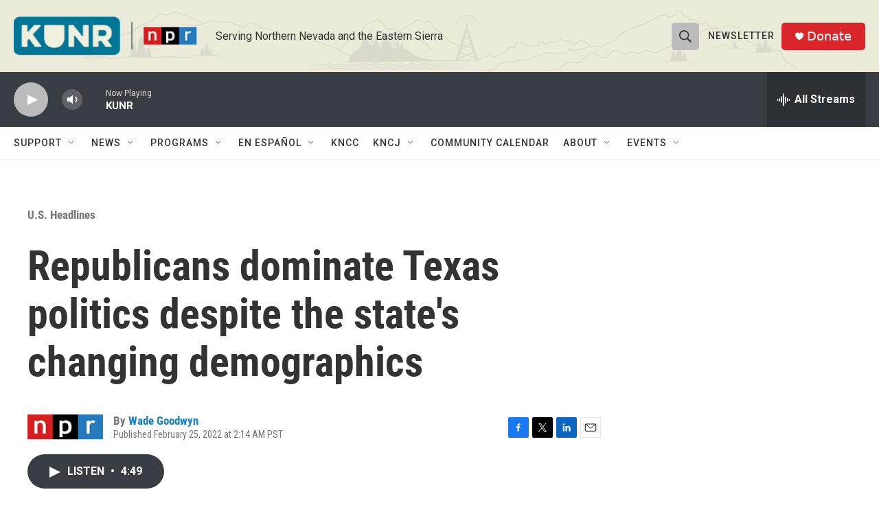

--- FILE ---
content_type: text/html; charset=utf-8
request_url: https://www.google.com/recaptcha/api2/aframe
body_size: 265
content:
<!DOCTYPE HTML><html><head><meta http-equiv="content-type" content="text/html; charset=UTF-8"></head><body><script nonce="Jo5qchvcOfgi55c_mj-4RQ">/** Anti-fraud and anti-abuse applications only. See google.com/recaptcha */ try{var clients={'sodar':'https://pagead2.googlesyndication.com/pagead/sodar?'};window.addEventListener("message",function(a){try{if(a.source===window.parent){var b=JSON.parse(a.data);var c=clients[b['id']];if(c){var d=document.createElement('img');d.src=c+b['params']+'&rc='+(localStorage.getItem("rc::a")?sessionStorage.getItem("rc::b"):"");window.document.body.appendChild(d);sessionStorage.setItem("rc::e",parseInt(sessionStorage.getItem("rc::e")||0)+1);localStorage.setItem("rc::h",'1769810350838');}}}catch(b){}});window.parent.postMessage("_grecaptcha_ready", "*");}catch(b){}</script></body></html>